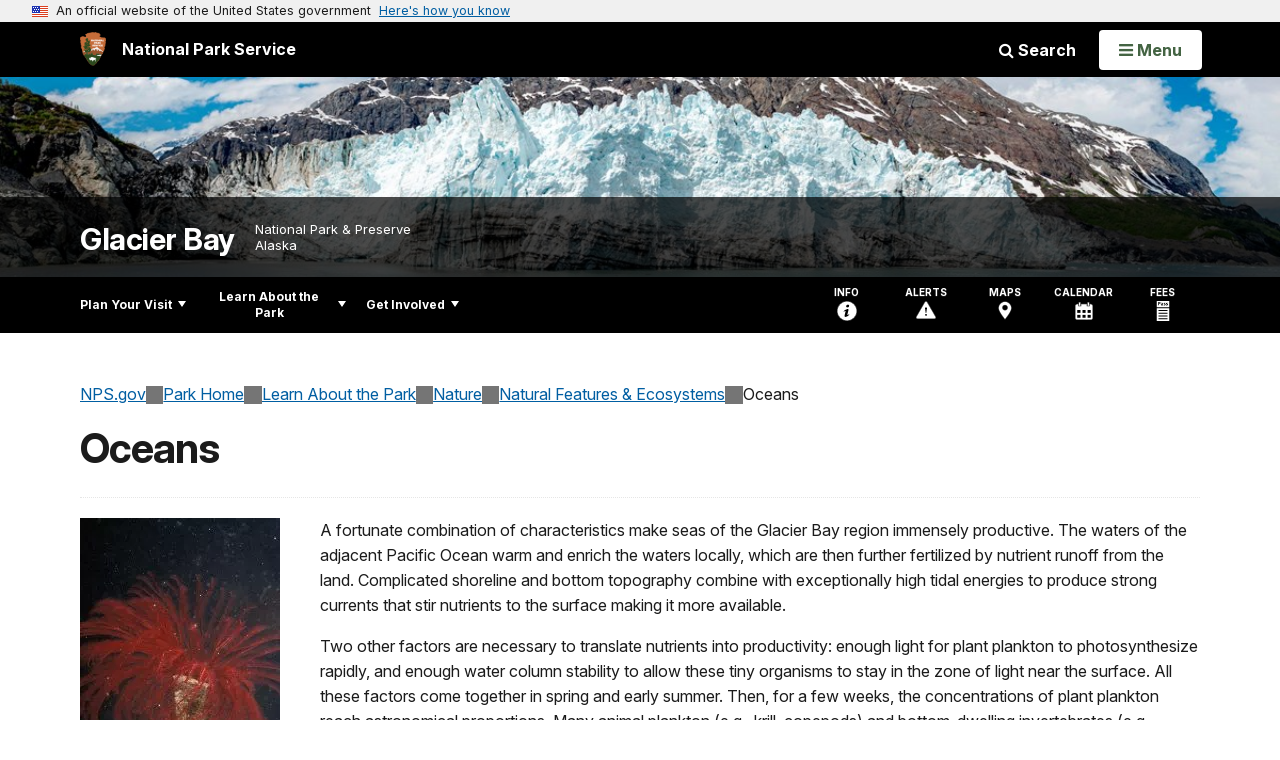

--- FILE ---
content_type: text/html;charset=UTF-8
request_url: https://www.nps.gov/glba/learn/nature/oceans.htm
body_size: 13443
content:
<!doctype html> <html lang="en" class="no-js"> <!-- Content Copyright National Park Service -->
<!-- JavaScript & DHTML Code Copyright &copy; 1998-2025, PaperThin, Inc. All Rights Reserved. --> <head> <meta content="IE=edge" http-equiv="X-UA-Compatible"> <title>Oceans - Glacier Bay National Park & Preserve (U.S. National Park Service)</title> <script>
var jsDlgLoader = '/glba/learn/nature/loader.cfm';
var jsSiteResourceLoader = '/cs-resources.cfm?r=';
var jsSiteResourceSettings = {canCombine: false, canMinify: false};
</script>
<!-- beg (1) PrimaryResources -->
<script src="/ADF/thirdParty/jquery/jquery-3.6.js"></script><script src="/ADF/thirdParty/jquery/migrate/jquery-migrate-3.4.js"></script><script src="/commonspot/javascript/browser-all.js"></script>
<!-- end (1) PrimaryResources -->
<!-- beg (2) SecondaryResources -->
<!-- end (2) SecondaryResources -->
<!-- beg (3) StyleTags -->
<link rel="stylesheet" href="/common/commonspot/templates/assets/css/commonspotRTE.css" type="text/css" />
<!-- end (3) StyleTags -->
<!-- beg (4) JavaScript -->
<script>
<!--
var gMenuControlID = 0;
var menus_included = 0;
var jsSiteID = 1;
var jsSubSiteID = 9075;
var js_gvPageID = 920358;
var jsPageID = 920358;
var jsPageSetID = 0;
var jsPageType = 0;
var jsSiteSecurityCreateControls = 0;
var jsShowRejectForApprover = 1;
// -->
</script><script>
var jsDlgLoader = '/glba/learn/nature/loader.cfm';
var jsSiteResourceLoader = '/cs-resources.cfm?r=';
var jsSiteResourceSettings = {canCombine: false, canMinify: false};
</script>
<!-- end (4) JavaScript -->
<!-- beg (5) CustomHead -->
<!-- override ParkSite from Standard Template-->
<meta charset="utf-8">
<link href="/common/commonspot/templates/images/icons/favicon.ico" rel="shortcut icon">
<meta http-equiv="Pragma" content="no-cache" />
<meta http-equiv="Expires" content="0" />
<meta name="viewport" content="width=device-width, initial-scale=1.0">
<!--[if gt IE 8]>
<script src="/common/commonspot/templates/assets/js/app.early.min.js?v=20230112"></script>
<link href="/common/commonspot/templates/assets/css/split-css/main.min.css?v=2rpz-n03cpj" media="screen, print" rel="stylesheet">
<link href="/common/commonspot/templates/assets/css/split-css/main-min-blessed1.css" media="screen, print" rel="stylesheet">
<![endif]-->
<!--[if lt IE 9]>
<script src="https://oss.maxcdn.com/libs/html5shiv/3.7.0/html5shiv.js"></script>
<script src="https://oss.maxcdn.com/libs/respond.js/1.4.2/respond.min.js"></script>
<script src="/common/commonspot/templates/assets/js/app.early.min.js?v=20230112"></script>
<link href="/common/commonspot/templates/assets/css/split-css/main.min.css?v=2rpz-n03cpj" media="screen, print" rel="stylesheet">
<link href="/common/commonspot/templates/assets/css/split-css/main-min-blessed1.css" media="screen, print" rel="stylesheet">
<![endif]-->
<!--[if !IE]> -->
<script src="/common/commonspot/templates/assets/js/app.early.min.js?v=20230112"></script>
<script src="/common/commonspot/templates/js/uswds/uswds-init.js"></script>
<link href="/common/commonspot/templates/assets/css/main.min.css?v=20230112" media="screen, print" rel="stylesheet">
<!-- <![endif]-->
<link href='//fonts.googleapis.com/css?family=Open+Sans:700,600,400|Open+Sans+Condensed:300,700' rel='stylesheet' type='text/css'>
<link rel="manifest" href="/manifest.json" crossorigin="use-credentials" />
<meta name="apple-itunes-app" content="app-id=1549226484, app-argument=https://apps.apple.com/us/app/national-park-service/id1549226484">
<style>
table#cs_idLayout2,
table#cs_idLayout2 > tbody,
table#cs_idLayout2 > tbody > tr,
table#cs_idLayout2 > tbody > tr >  td
{
display: block;
border-collapse:separate;
}
</style>
<script src='/common/commonspot/templates/js/federated-analytics-uav1.js?ver=true&agency=DOI&subagency=NPS&exts=rtf,odt,ods,odp,brf&dclink=true&enhlink=true' id='_fed_an_ua_tag'></script>
<meta property="og:type" content="website" />
<!-- not view page: /glba/learn/nature/oceans.htm -->
<meta property="og:title" content="Oceans - Glacier Bay National Park & Preserve (U.S. National Park Service)" />
<meta property="og:url" content="https://www.nps.gov/glba/learn/nature/oceans.htm" />
<!-- end (5) CustomHead -->
<!-- beg (6) TertiaryResources -->
<meta property="og:image" content="https://www.nps.gov/glba/learn/nature/images/Tubeworm2.jpg" /><meta property="og:image:height" content="266" /><meta property="og:image:width" content="200" /><meta property="og:image:alt" content="tubeworm" /><meta property="og:image" content="https://www.nps.gov/glba/learn/nature/images/Halibut2.jpg" /><meta property="og:image:height" content="213" /><meta property="og:image:width" content="285" /><meta property="og:image:alt" content="halibut" />
<!-- end (6) TertiaryResources -->
<!-- beg (7) authormode_inlinestyles -->
<link rel="stylesheet" type="text/css" href="/commonspot/commonspot.css" id="cs_maincss">
<!-- end (7) authormode_inlinestyles -->
</head><body class="ParkSite"><span role="navigation" aria-label="Top of page" id="__topdoc__"></span>
<section
class="usa-banner"
aria-label="Official website of the United States government"
>
<div class="usa-accordion">
<header class="usa-banner__header">
<div class="usa-banner__inner">
<div class="grid-col-auto">
<img
aria-hidden="true"
class="usa-banner__header-flag"
src="/common/commonspot/templates/assets/icon/us_flag_small.png"
alt=""
/>
</div>
<div class="grid-col-fill tablet:grid-col-auto" aria-hidden="true">
<p class="usa-banner__header-text">
An official website of the United States government
</p>
<p class="usa-banner__header-action">Here's how you know</p>
</div>
<button
type="button"
class="usa-accordion__button usa-banner__button"
aria-expanded="false"
aria-controls="gov-banner-default"
>
<span class="usa-banner__button-text">Here's how you know</span>
</button>
</div>
</header>
<div
class="usa-banner__content usa-accordion__content"
id="gov-banner-default"
>
<div class="grid-row grid-gap-lg">
<div class="usa-banner__guidance tablet:grid-col-6">
<img
class="usa-banner__icon usa-media-block__img"
src="/common/commonspot/templates/assets/icon/icon-dot-gov.svg"
role="img"
alt=""
aria-hidden="true"
/>
<div class="usa-media-block__body">
<p>
<strong>Official websites use .gov</strong><br />A
<strong>.gov</strong> website belongs to an official government
organization in the United States.
</p>
</div>
</div>
<div class="usa-banner__guidance tablet:grid-col-6">
<img
class="usa-banner__icon usa-media-block__img"
src="/common/commonspot/templates/assets/icon/icon-https.svg"
role="img"
alt=""
aria-hidden="true"
/>
<div class="usa-media-block__body">
<p>
<strong>Secure .gov websites use HTTPS</strong><br />A
<strong>lock</strong> (
<span class="icon-lock"
><svg
xmlns="http://www.w3.org/2000/svg"
width="52"
height="64"
viewBox="0 0 52 64"
class="usa-banner__lock-image"
role="img"
aria-labelledby="banner-lock-description-default"
focusable="false"
>
<title id="banner-lock-title-default">Lock</title>
<desc id="banner-lock-description-default">Locked padlock icon</desc>
<path
fill="#000000"
fill-rule="evenodd"
d="M26 0c10.493 0 19 8.507 19 19v9h3a4 4 0 0 1 4 4v28a4 4 0 0 1-4 4H4a4 4 0 0 1-4-4V32a4 4 0 0 1 4-4h3v-9C7 8.507 15.507 0 26 0zm0 8c-5.979 0-10.843 4.77-10.996 10.712L15 19v9h22v-9c0-6.075-4.925-11-11-11z"
/>
</svg> </span
>) or <strong>https://</strong> means you've safely connected to
the .gov website. Share sensitive information only on official,
secure websites.
</p>
</div>
</div>
</div>
</div>
</div>
</section>
<!--googleoff: index-->
<div tabindex="-1" id="beforeSkipLinks" ></div>
<div class="skip-links" aria-label="short-cut links" role="navigation">
<ul>
<li><a href="#GlobalNav-toggle" aria-label="Skip to global NPS navigation">Skip to global NPS navigation</a></li>
<li><a href="#LocalNav-desktop-nav" aria-label="Skip to this park navigation">Skip to this park navigation</a></li>
<li><a href="#main" aria-label="Skip to the main content">Skip to the main content</a></li>
<li><a href="#ParkFooter" aria-label="Skip to this park information section">Skip to this park information section</a></li>
<li><a href="#GlobalFooter" aria-label="Skip to the footer section">Skip to the footer section</a></li>
</ul>
</div>
<!--googleon: index-->
<!--googleoff: index-->
<div class="AnniversaryBanner" id="anniversary_banner" data-sitecode="glba" data-sitetype="park"></div>
<div class="PromoBanner"></div>
<!--googleon: index-->
<!--googleoff: index-->
<div class="GlobalHeader usaGlobalHeader" role="banner">
<div class="GlobalHeader__Navbar container">
<a class="GlobalHeader__Branding me-auto link-white" href="/">
<img src="/theme/assets/dist/images/branding/logo.png"
alt=""
width="80"
height="106"
class="GlobalHeader__Branding__Arrowhead img-fluid">
<span class="GlobalHeader__Branding__Text">
National Park Service
</span>
</a>
<a href="#GlobalFooterSearchInput"
class="GlobalHeader__FooterSearchLink js-scrollTo link-white">
<i class="fa fa-search"></i>
<span class="visually-hidden">Search</span>
</a>
<form id="GlobalHeaderSearch"
class="GlobalHeader__Search"
action="/search/"
method="GET"
role="search">
<button type="button"
data-bs-toggle="collapse"
data-bs-target="#GlobalHeaderSearchCollapse"
aria-expanded="false"
aria-controls="GlobalHeaderSearchCollapse">
<i class="fa fa-search"></i>
Search
</button>
<div id="GlobalHeaderSearchCollapse"
class="collapse collapse-horizontal"
role="presentation">
<div>
<input class="form-control me-2"
type="text"
autocomplete="off"
name="query"
placeholder="Keyword Search"
required
aria-label="Search text">
<div class="GlobalSearch-suggestions"></div>
<button class="usa-button usa-button--outline usa-button--inverse me-2" data-scope="site" type="submit">
This Site
</button>
<button class="usa-button usa-button--outline usa-button--inverse" data-scope="all" type="submit">
All NPS
</button>
</div>
</div>
<input type="hidden"
name="sitelimit"
value="www.nps.gov/glba">
<input type="hidden" name="affiliate" value="nps">
</form>
</div>
<nav id="GlobalNav" class="GlobalNav">
<h1 id="GlobalNavButtonContainer" class="usaGlobalNavButtonContainer">
<button type="button"
id="GlobalNav-toggle"
class="usa-button usa-button--inverse-fill"
data-bs-toggle="collapse"
data-bs-target="#GlobalNavCollapse"
aria-controls="GlobalNavCollapse"
aria-expanded="false"
aria-label="Open Menu">
<span class="GlobalNav__Toggle__Text GlobalNav__Toggle__Text--closed">
<i class="fa fa-bars"></i>
<span class="visually-hidden">Open</span>
Menu
</span>
<span class="GlobalNav__Toggle__Text GlobalNav__Toggle__Text--open">
<i class="fa fa-close"></i>
Close
<span class="visually-hidden">Menu</span>
</span>
</button>
</h1>
<div id="GlobalNavCollapse" class="collapse">
<div class="container">
<p class="GlobalNav__LanguageInfo">
</p>
<h2 class="GlobalNav__SectionHeading GlobalNav__SectionHeading--green" hidden>
Explore This Park
</h2>
<ul id="GlobalNavListLocal" class="GlobalNav__List" hidden></ul>
<h2 class="GlobalNav__SectionHeading GlobalNav__SectionHeading--blue">
Explore the National Park Service
</h2>
<ul id="GlobalNavList" class="GlobalNav__List"></ul>
</div>
</div>
</nav>
</div>
<!--googleon: index-->
<div id="myModal" class="modal refreshableModal" tabindex="-1" aria-labelledby="exitModalLabel" aria-hidden="true">
<div class="modal-dialog">
<div class="modal-content">
<div class="modal-header">
<h2 class="modal-title visually-hidden" id="exitModalLabel">Exiting nps.gov</h2>
<button type="button" class="btn-close" data-bs-dismiss="modal" aria-label="Close"></button>
</div>
<div class="modal-body"></div>
<div class="modal-footer">
<button type="button" class="btn btn-secondary" data-bs-dismiss="modal">Cancel</button>
</div>
</div>
</div>
</div>
<div id="cs_control_481716" class="cs_control CS_Element_Schedule"><div  title="" id="CS_Element_BannerContainer"><div id="gridRow_1_1_481716" class="cs_GridRow"><div id="gridCol_1_1_1_1_481716" class="cs_GridColumn"><div id="cs_control_830326" class="cs_control CS_Element_CustomCF"><div id="CS_CCF_920358_830326">
<script>
window.addEventListener('load', (event) => {
NPS.utility.updateBannerImageFromJSON( "glba" );
});
</script>
<header id="HERO" class="Hero Hero--Ribbon -secondary">
<div id="HeroBanner" class="HeroBanner ">
<div class="HeroBanner__TitleContainer">
<div class="container">
<a href="&#x2f;glba&#x2f;"
class="HeroBanner__Title"
>Glacier Bay</a>
<div class="HeroBanner__Subtitle" role="presentation">
<span class="Hero-designation" >National Park & Preserve</span>
<span class="Hero-location" >
Alaska
</span>
</div>
</div>
</div>
<div class="picturefill-background"
role="img"
style="background-image: url('/common/uploads/banner_image/akr/secondary/3BB1EBD0-9642-3D1C-E8F8EAFFEBAA8F33.jpg?mode=crop&quality=90&width=1024&height=200');background-position 50% 0%;" aria-label="Blue icy glacier rising from the water with snowcapped mountains and mostly blue sky behind it.">
<span data-src="/common/uploads/banner_image/akr/secondary/3BB1EBD0-9642-3D1C-E8F8EAFFEBAA8F33.jpg?mode=crop&quality=90&width=1200&height=200"
data-media="(min-width: 1024px)"></span>
<span data-src="/common/uploads/banner_image/akr/secondary/3BB1EBD0-9642-3D1C-E8F8EAFFEBAA8F33.jpg?mode=crop&quality=90&width=2400&height=400"
data-media="(min-width: 1024px) and (min-resolution: 144dppx)"></span>
<span data-src="/common/uploads/banner_image/akr/secondary/3BB1EBD0-9642-3D1C-E8F8EAFFEBAA8F33.jpg?mode=crop&quality=90&width=2400&height=400"
data-media="(min-width: 1024px) and (-webkit-min-device-pixel-ratio: 1.5)"></span>
<span data-src="/common/uploads/banner_image/akr/secondary/3BB1EBD0-9642-3D1C-E8F8EAFFEBAA8F33.jpg?mode=crop&quality=90&width=2400&height=400"
data-media="(min-width: 1440px)"></span>
</div>
</div>
</header>
</div></div><div id="cs_control_481855" class="cs_control CS_Element_CustomCF"><div id="CS_CCF_920358_481855"> </div></div></div></div></div></div>
<div id="Park-header">
<div class="container">
<div class="pull-left">
<!--googleoff: index-->
<nav id="LocalNav-desktop-nav" role="navigation">
<div id="cs_control_699042" class="cs_control CS_Element_CustomCF"><div id="CS_CCF_920358_699042"><div id="cs_control_481717" class="cs_control CS_Element_Custom"><!-- _CSDPFID=920358|920358=_CSDPFID -->
<style type="text/css">
div.ColumnMain #npsNav h2 { display:none }
</style>
<!-- nav -->
<!--googleoff: index-->
<div id="npsNav" class="EC5E4EA6-AE2E-0C20-9D53B28DB18EF1D0">
<ul id="LocalNav" class="sm sm-nps"></ul>
</div>
<!--googleon: index-->
<script>
jQuery(document).ready(function() {
NPS.display.outputNav('/glba','/glba/learn/nature/oceans.htm','read');
});
</script>
</div></div></div>
</nav>
<!--googleon: index-->
<script>
(function ($) {
// Hide park home
$("#LocalNav-desktop-nav ul li a:contains('Park Home')")
.parent()
.hide();
// Hide park home
$("li#LocalNav-mobile ul li a:contains('Park Home')")
.parent()
.hide();
$("ul#LocalNav > li > a")
.wrap("<div class='top-lvl-item-container'>")
.wrap("<div class='top-lvl-item'>");
})(jQuery);
</script>
</div>
<!--googleoff: index-->
<div class="Utility-nav">
<div id="UtilityNav" class="UtilityNav" role="navigation">
<ul>
<li>
<a href="/glba/planyourvisit/basicinfo.htm">
<span class="UtilityNav-text">Info</span>
<svg class="icon"
role="presentation"
focusable="false">
<use xmlns:xlink="http://www.w3.org/1999/xlink" xlink:href="/common/commonspot/templates/assets/sprite.symbol.svg#info" />
</svg>
</a>
</li>
<li class="UtilityNav__Alerts">
<a href="/glba/planyourvisit/conditions.htm">
<span class="UtilityNav-text">Alerts</span>
<span class="UtilityNav-badge"></span>
<svg class="icon"
role="presentation"
focusable="false">
<use xmlns:xlink="http://www.w3.org/1999/xlink" xlink:href="/common/commonspot/templates/assets/sprite.symbol.svg#alert" />
</svg>
</a>
</li>
<li>
<a href="/glba/planyourvisit/maps.htm">
<span class="UtilityNav-text">Maps</span>
<svg class="icon"
role="presentation"
focusable="false">
<use xmlns:xlink="http://www.w3.org/1999/xlink" xlink:href="/common/commonspot/templates/assets/sprite.symbol.svg#location" />
</svg>
</a>
</li>
<li>
<a href="/glba/planyourvisit/calendar.htm">
<span class="UtilityNav-text">Calendar</span>
<svg class="icon"
role="presentation"
focusable="false">
<use xmlns:xlink="http://www.w3.org/1999/xlink" xlink:href="/common/commonspot/templates/assets/sprite.symbol.svg#calendar" />
</svg>
</a>
</li>
<li>
<a href="/glba/planyourvisit/fees.htm">
<span class="UtilityNav-text">Fees</span>
<svg class="icon"
role="presentation"
focusable="false">
<use xmlns:xlink="http://www.w3.org/1999/xlink" xlink:href="/common/commonspot/templates/assets/sprite.symbol.svg#fee-22" />
</svg>
</a>
</li>
</ul>
</div>
</div>
<!--googleon: index-->
</div>
</div>
<div class="container">
<div id="AlertsNotification"
aria-label="Alerts Notification"
data-site-code="glba"
role="dialog"
class="AlertsNotification">
<div class="AlertsNotification__Status visually-hidden" aria-live="polite" role="status">Loading alerts</div>
<div class="collapse">
<div class="AlertsNotification__Panel">
<div class="AlertsNotification__Header">
<h2 id="AlertsNotificationHeading" class="Tag">Alerts In Effect</h2>
<button type="button" class="AlertsNotification__DismissButton" aria-label="Dismiss">
Dismiss
<i class="fa fa-times"></i>
</button>
<span class="hr clearfix"></span>
</div>
<div id="AlertsNotificationBody" class="AlertsNotification__Body">
<div class="AlertsNotification__MoreLinkContainer">
<i class="fa fa-plus"></i>
<a id="AlertsNotificationMoreLink"
class="AlertsNotification__MoreLink"
href="/glba/planyourvisit/conditions.htm"
tabindex="-1">
more information on current conditions...
</a>
</div>
</div>
<div class="AlertsNotification__Footer">
<ul class="usa-button-group">
<li class="usa-button-group__item">
<button class="AlertsNotification__DismissButton usa-button usa-button--outline"
type="button"
aria-label="Dismiss Alerts Notification">
Dismiss
</button>
</li>
<li class="usa-button-group__item">
<a href="/glba/planyourvisit/conditions.htm"
class="usa-button usa-button--outline">View all alerts</a>
</li>
</ui>
</div>
</div>
</div>
</div>
</div>
<script type="text/javascript">
jQuery(document).ready(function() {
setTimeout( function() {
NPS.display.showAdminTools( 0 );
} ,10);
});
</script>
<div id="main" role="main" class="MainContent">
<style>
#modal-contact-us .modal-body { padding-top: 0px; }
.modal-header { border:none; }
</style>
<div class="modal fade" id="modal-contact-us" tabindex="-1" aria-labelledby="modal-contact-us-label">
<div class="modal-dialog">
<div class="modal-content">
<div class="modal-header">
<h4 class="modal-title visually-hidden" id="modal-contact-us-label">Contact Us</h4>
<button type="button" class="btn-close" data-bs-dismiss="modal" aria-label="Close"></button>
</div>
<div class="modal-body">
<iframe frameborder="0" id="modal-contact-us-iframe" width="100%" height="100%" title="Contact Us"></iframe>
</div>
</div>
</div>
</div>
<div id="adminTools"></div>
<div class="container">
<div class="ColumnGrid row">
<!--googleoff: index-->
<div class="container">
<nav class="usa-breadcrumb" aria-label="Breadcrumbs" style="display: none;">
<ol id="breadcrumbs" class="usa-breadcrumb__list"></ol>
</nav>
</div>
<!--googleon: index-->
<div class="ColumnMain col-sm-12">
<div class="ContentHeader text-content-size">
<h1 class="page-title">Oceans</h1>
</div>
<div class="row">
<div class="col-sm-12">
<div id="cs_control_2" class="cs_control CS_Element_Layout"><table id="cs_idLayout2" cellpadding="0" cellspacing="0" class="CS_Layout_Table" width="100%" summary=""><tr class="CS_Layout_TR"><td id="cs_idCell2x1x1" class="CS_Layout_TD" width="100%">
<div id="cs_control_1003401" class="cs_control CS_Element_Custom"><style>blockquote {border-left: 5px solid #fff;}</style>
<div class="Component ArticleTextGroup TextWrapped clearfix">
<figure class="-left">
<picture>
<source type="image/webp" srcset="/glba/learn/nature/images/Tubeworm2.jpg?maxwidth=650&autorotate=false&quality=78&format=webp">
<img alt="tubeworm" src="/glba/learn/nature/images/Tubeworm2.jpg?maxwidth=650&autorotate=false" title=""  >
</picture>
</figure><!-- floating-image alignment  -->
<p>A fortunate combination of characteristics make seas of the Glacier Bay region immensely productive. The waters of the adjacent Pacific Ocean warm and enrich the waters locally, which are then further fertilized by nutrient runoff from the land. Complicated shoreline and bottom topography combine with exceptionally high tidal energies to produce strong currents that stir nutrients to the surface making it more available.</p>
<p>Two other factors are necessary to translate nutrients into productivity: enough light for plant plankton to photosynthesize rapidly, and enough water column stability to allow these tiny organisms to stay in the zone of light near the surface. All these factors come together in spring and early summer. Then, for a few weeks, the concentrations of plant plankton reach astronomical proportions. Many animal plankton (e.g., krill, copepods) and bottom-dwelling invertebrates (e.g., starfish, sea urchins, worms, and clams) time their reproduction to coincide with this brief time of plenty. Vast shoals of small fishes such as herring, capelin and sand lance in turn feed upon this animal plankton. Salmon, sea lions, porpoises, cormorants, and murrelets forage on the fishes, while humpback whales come from Hawaii and Baja California to harvest small fish and the plankton by the ton.</p>
<p>Seaweed and salt-marsh vegetation also begins to grow in early spring. They support an abundance of grazers, from deer and geese (at low tide) to snails (at high). When this vegetation decomposes, it produces detritus for bottom-dwellers like worms and sand fleas.</p>
</div></div>
<div id="cs_spacer_1003426" class="CS_Layout_SpacingHeight" style="line-height:1;"> </div>
<div id="cs_control_1003426" class="cs_control CS_Element_Custom"><style>blockquote {border-left: 5px solid #fff;}</style>
<div class="Component ArticleTextGroup TextWrapped clearfix">
<figure class="-right">
<picture>
<source type="image/webp" srcset="/glba/learn/nature/images/Halibut2.jpg?maxwidth=650&autorotate=false&quality=78&format=webp">
<img alt="halibut" src="/glba/learn/nature/images/Halibut2.jpg?maxwidth=650&autorotate=false" title=""  >
</picture>
</figure><!-- floating-image alignment  -->
<p>Summer in the upper waters is a brief but exuberant season. Hordes of migrants arrive to join the winter holdouts in harvesting the bounty. Most marine birds and mammals raise their young and then put on fat while the good times last.</p>
<p>Fishes exhibit a variety of reproductive strategies. Herring and cod release eggs that hatch into larvae which fend for themselves in the rich plankton soup. Skates produce large yolk-rich eggs produced from stored energy from the previous season. Ling cod males use stored energy reserves to defend their brood of eggs from predation.</p>
<p>As the snows and gales of winter come, and the sun moves ever lower in the sky, much of the marine world goes "on hold.” Many species leave for the south or the warmer temperatures of the open sea. Most of the rest curtail their activity. Salmon eggs rest in creek gravels. Herring and rockfish school in a rocky deep to await the coming of spring when the drama will be replayed.</p>
</div></div>
<div id="cs_spacer_1003427" class="CS_Layout_SpacingHeight" style="line-height:1;"> </div>
<div id="cs_control_1003427" class="cs_control CS_Element_Custom"><style>blockquote {border-left: 5px solid #fff;}</style>
<div class="Component ArticleTextGroup TextWrapped clearfix">
<p>Marine productivity comes ashore in numerous ways. Salmon carry it to the far corners of the region when they spawn. The young of some species remain in ponds and streams, where they are important food for mergansers and kingfishers. Eagles, otters and mink hunt at sea and carry their catch to land. Most important, shores provide hundreds of miles of interface between land and sea. They provide thoroughfares and den sites; carcasses wash up on them; and they grow lush intertidal communities that are dry land when the tide is out.</p>
<p>A large array of predators and scavengers from bears to shrews and ravens patrol the beaches, eating flotsam and some of the intertidal invertebrates. Herbivores like deer, moose, mountain goat, porcupine and voles graze on plants of the upper intertidal zone or eat <a href="https://www.nps.gov/glba/learn/nature/kelp-forest.htm" id="https://www.nps.gov/glba/learn/nature/kelp-forest.htm|">"seaweed" such as kelp,</a> for salt.</p>
</div></div>
<div id="cs_spacer_5802762" class="CS_Layout_SpacingHeight" style="line-height:1;"> </div>
<div id="cs_control_5802762" class="cs_control CS_Element_Custom">
<script src="/common/commonspot/customcf/search/js/search-listing-page-plugin.js"></script>
<script>
jQuery(document).ready(function() {
jQuery('#searchListing-EC5E5F10-C2B4-211E-433A1242DB0410A6').searchlisting({
searchURL: "/solr/",
searchURLReady: "/solr/?q=*&fl=Title,Abstract,Subtype,Parks,Organizations,Sites_Item,Image_URL,Image_Alt_Text,PageURL&defType=edismax&sort=Date_Last_Modified desc&start=0&fq=Category:\"Articles\" AND Type:\"Article\" AND Tags_Item:\"ocean\" AND (Tags_Item:\"GLBA\" OR Tags_Item:\"Glacier Bay National Park\") AND -Allow_Listing_Display:false&rows=10",
getMetaFields: "Title,Abstract,Subtype,Parks,Organizations,Sites_Item,Image_URL,Image_Alt_Text,PageURL",
frontEndClient: "",
perPage: "10",
startNum: "0",
keywords: "",
filterQuery: "Category:\"Articles\" AND Type:\"Article\" AND Tags_Item:\"ocean\" AND (Tags_Item:\"GLBA\" OR Tags_Item:\"Glacier Bay National Park\") AND -Allow_Listing_Display:false",
usesDynamicNavigation: "",
sort: "Date_Last_Modified desc",
extrasForm: "",
extrasForm_keywordField: "",
extrasForm_keywordField: "",
dataTransformJS: "if(\'Type\' in meta && typeof meta[\'Type\'] == \'object\'){ meta[\'Type\'] = meta[\'Type\'].join(\',\'); }var st = metaFieldArr.indexOf(\'Subtype\'); var t = metaFieldArr.indexOf(\'Type\'); if (st !== -1 && t == -1) { metaFieldArr[st] = \'Type\'; if(\'Subtype\' in meta){ meta[\'Type\']=meta[\'Subtype\']; delete meta[\'Subtype\']; }} if(\'Parks\' in meta){ meta[\'Parks\']=meta[\'Parks\'].replace(/,/g , \', \');  }if(\'Organizations\' in meta){ meta[\'Organizations\']=meta[\'Organizations\'].replace(/,/g , \', \'); }if(\'Sites\' in meta){ meta[\'Sites\']=meta[\'Sites\'].replace(/,/g , \', \'); }if(\'Type\' in meta){ meta[\'Type\']=meta[\'Type\'].replace(/,/g , \', \'); }if(\'Subtype\' in meta && meta[\'Subtype\'] == \'Series\' ) { delete meta[\'Subtype\']; }if(\'Image_URL\' in meta){ meta[\'Image_URL\'] = meta[\'Image_URL\'].replace(\'/cropped_image/\', \'/cropped_image/secondary/\'); }if(\'Type\' in meta && meta[\'Type\'] !== \'News\' && \'Date_Released\' in meta){ delete meta[\'Date_Released\']; }"
,facetFields: "Parks_Item,Organizations_Item"
})
});
</script>
<div  class="container ListingList ListingResults" id="searchListing-EC5E5F10-C2B4-211E-433A1242DB0410A6">
<h2>Glacier Bay Ocean Articles</h2>
<div class="row">
<div class="col-sm-12">
<div class="results">
<a name="results"></a>
<div class="display-list-view" id="display-list-view">
<div class="info-micro-filter" style="display:none;">
<div class="result-count"></div>
<div class="result-selectors">
<div class="result-facet-Parks_Item result-facet-select" style="display:none;" data-facetField="Parks_Item" data-facettitle="Location">
<form action="#" class="micro-filter facet-parks">
<span class="visually-hidden">
<label for="sort-by-select-searchListing-EC5E5F10-C2B4-211E-433A1242DB0410A6">Narrow By Location:</label>
</span>
<select name="result-narrow-Parks_Item" multiple></select>
</form>
</div>
<div class="result-facet-Organizations_Item result-facet-select" style="display:none;" data-facetField="Organizations_Item" data-facettitle="Office">
<form action="#" class="micro-filter facet-organizations">
<span class="visually-hidden">
<label for="sort-by-select-searchListing-EC5E5F10-C2B4-211E-433A1242DB0410A6">Narrow By Office:</label>
</span>
<select name="result-narrow-Organizations_Item" multiple></select>
</form>
</div>
<div class="result-count-select">
<form action="#" class="sort-by" id="result-count-form"><p><label for="result-count-select-searchListing-EC5E5F10-C2B4-211E-433A1242DB0410A6">Show</label><select name="result-maxRows" id="result-count-select-searchListing-EC5E5F10-C2B4-211E-433A1242DB0410A6">
<option value="10">10</option>
<option value="40">40</option>
</select></p></form>
</div>
<div class="result-sort-select">
<form action="#" class="sort-by" id="result-sort-form"><p><label for="sort-by-select-searchListing-EC5E5F10-C2B4-211E-433A1242DB0410A6">Sort By:</label><select name="result-sortField" id="sort-by-select-searchListing-EC5E5F10-C2B4-211E-433A1242DB0410A6">
<option value="score desc"
>Relevance</option>
<option value="Date_Last_Modified desc"
selected
>Recently Updated</option>
<option value="Date_Released desc"
>Date Released</option>
<option value="Title asc"
>Title</option>
</select></p></form>
</div>
</div>
</div>
</div><!--display-list-view-->
<div class="FilterTags" style="display:none;"></div>
<div class="ListingResults-loading">
Loading results...
</div>
<ul class="resultsUL"></ul>
<div class="row">
<div class="col-sm-12">
Tags:
<a class="btn btn-default" href="/media/article-search.htm?q=ocean">ocean</a> <a class="btn btn-default" href="/media/article-search.htm?q=GLBA">glba</a> <a class="btn btn-default" href="/media/article-search.htm?q=Glacier Bay National Park">glacier bay national park</a>
</div>
</div>
</div><!--results-->
</div><!-- col-sm-12 -->
</div><!-- row -->
<div class="resultsPaginationArea"></div>
</div>
</div>
</td></tr><tr class="CS_Layout_TR"><td id="cs_idCell2x2x1" class="CS_Layout_TD" width="100%"><img src="/commonspot/images/clear.gif" width="1" height="1" alt="" style="display:block;" /></td></tr><tr class="CS_Layout_TR"><td id="cs_idCell2x3x1" class="CS_Layout_TD" width="100%"><img src="/commonspot/images/clear.gif" width="1" height="1" alt="" style="display:block;" /></td></tr>
</table></div>
</div><!-- col-sm-12 -->
</div><!-- row -->
</div><!-- ColumnMain col-sm-9 -->
</div><!-- ColumnGrid row -->
</div><!-- end container -->
<div class="container">
<div class="ColumnGrid row">
<div class="ColumnMain col-sm-12">
<div class="row">
<div class="col-sm-12 text-content-size text-content-style">
<p style="text-align:right;">Last updated: July 7, 2025</p>
</div>
</div>
</div>
</div>
</div>
<!--googleoff: index-->
<div id="ParkFooter" class="ParkFooter">
<h2 class="visually-hidden">Park footer</h2>
<div class="container">
<div class="row">
<div class="col-sm-6">
<div class="ParkFooter-contact">
<h3>Contact Info</h3>
<div class="vcard">
<div class="mailing-address"
itemscope
itemtype="http://schema.org/Place">
<h4 class="org">Mailing Address:</h4>
<div itemprop="address"
itemscope
itemtype="http://schema.org/PostalAddress">
<p class="adr">
<span itemprop="streetAddress"
class="street-address">
Glacier Bay National Park & Preserve
<br>PO Box 140
</span>
<br>
<span itemprop="addressLocality">
Gustavus,
</span>
<span itemprop="addressRegion" class="region">
AK
</span>
<span itemprop="postalCode" class="postal-code">
99826
</span>
</p>
</div>
</div>
<h4>Phone:</h4>
<p>
<span itemprop="telephone" class="tel">907 697-2230</span>
</p>
<h4 class="ParkFooter-contactEmail">
<a href="/glba/contacts.htm" class="carrot-end">
Contact Us
</a>
</h4>
</div>
</div>
</div>
<div class="col-sm-6">
<div class="row">
<div class="col-md-6">
<div class="ParkFooter-tools">
<h3>Tools</h3>
<ul class="row">
<li class="col-xs-6 col-sm-12">
<a href="/glba/faqs.htm"><i class="fa fa-question-circle"></i>FAQ</a>
</li>
<li class="col-xs-6 col-sm-12">
<a href="/glba/siteindex.htm"><i class="fa fa-compass"></i>Site Index</a>
</li>
<li class="col-xs-6 col-sm-12">
<a href="/glba/espanol/index.htm"><i class="fa fa-comment-o"></i>Español</a>
</li>
</ul>
</div>
</div>
<div class="col-md-6">
<div class="ParkFooter-socialLinks">
<h3>Stay Connected</h3>
<ul class="row"></ul>
</div>
</div>
</div> <!-- row -->
</div> <!-- col-sm-6 -->
</div> <!-- row -->
</div> <!-- container -->
</div> <!-- ParkFooter -->
<!--googleon: index-->
<script type="text/javascript">
(function ($) {
function iconElement(name, containerClass, label) {
var element = document.createElementNS('http://www.w3.org/2000/svg', 'svg');
element.setAttribute('class', containerClass);
element.setAttribute('focusable', 'false');
// element.setAttribute('aria-hidden', 'true');
element.setAttribute('aria-label', label);
element.innerHTML = '<use xmlns:xlink="http://www.w3.org/1999/xlink" xlink:href="/common/commonspot/templates/assets/sprite.symbol.svg#' + name + '"></use>';
return element;
}
$(document).ready(function() {
var list = document.querySelector('.ParkFooter-socialLinks ul');
if (!list) return;
var str = 'glba';
if (str.includes("/")) {
var res = str.split("/");
var newFileURL = '/'+str+'/structured_data_'+res[0]+'_'+res[1]+'.json';
} else {
var newFileURL = '/'+str+'/structured_data_'+str+'.json';
}
var jsonSrc = newFileURL;
$.getJSON(jsonSrc, function (data) {
var hasSocialMedia = 0;
var listItem = document.createElement('li');
listItem.setAttribute('class', 'col-2 col-md-4 col-lg-2');
if (data.facebookURL) {
var facebookListItem = listItem.cloneNode();
var facebookLink = document.createElement('a');
facebookLink.setAttribute('href', data.facebookURL);
facebookLink.appendChild(iconElement('facebook', 'icon', 'Facebook for this park'));
// facebookLink.appendChild(document.createTextNode('Facebook'));
facebookListItem.appendChild(facebookLink);
list.appendChild(facebookListItem);
}
if (data.twitterURL) {
data.twitterURL = data.twitterURL.replace('twitter.com', 'x.com')	// convert old Twitter links into equivalent X links
var twitterListItem = listItem.cloneNode();
var twitterLink = document.createElement('a');
twitterLink.setAttribute('href', data.twitterURL);
twitterLink.appendChild(iconElement('x-black', 'icon', 'X for this park'));
// twitterLink.appendChild(document.createTextNode('Twitter'));
twitterListItem.appendChild(twitterLink);
list.appendChild(twitterListItem);
}
if (data.instagramURL) {
var instagramListItem = listItem.cloneNode();
var instagramLink = document.createElement('a');
instagramLink.setAttribute('href', data.instagramURL);
instagramLink.appendChild(iconElement('instagram-dark', 'icon', 'Instagram for this park'));
// instagramLink.appendChild(document.createTextNode('Instagram'));
instagramListItem.appendChild(instagramLink);
list.appendChild(instagramListItem);
}
if (data.youtubeURL) {
var youtubeListItem = listItem.cloneNode();
var youtubeLink = document.createElement('a');
youtubeLink.setAttribute('href', data.youtubeURL);
youtubeLink.appendChild(iconElement('youtube', 'icon', 'YouTube for this park'));
// youtubeLink.appendChild(document.createTextNode('YouTube'));
youtubeListItem.appendChild(youtubeLink);
list.appendChild(youtubeListItem);
}
if (data.flickrURL) {
var flickrListItem = listItem.cloneNode();
var flickrLink = document.createElement('a');
flickrLink.setAttribute('href', data.flickrURL);
flickrLink.appendChild(iconElement('flickr', 'icon', 'Flickr for this park'));
// flickrLink.appendChild(document.createTextNode('Flickr'));
flickrListItem.appendChild(flickrLink);
list.appendChild(flickrListItem);
}
if (data.tumblrURL) {
var tumblrListItem = listItem.cloneNode();
var tumblrLink = document.createElement('a');
tumblrLink.setAttribute('href', data.tumblrURL);
tumblrLink.appendChild(iconElement('tumblr', 'icon', 'Tumblr for this park'));
// tumblrLink.appendChild(document.createTextNode('Tumblr'));
tumblrListItem.appendChild(tumblrLink);
list.appendChild(tumblrListItem);
}
if (data.foursquareURL) {
var foursquareListItem = listItem.cloneNode();
var foursquareLink = document.createElement('a');
foursquareLink.setAttribute('href', data.foursquareURL);
foursquareLink.appendChild(iconElement('foursquare', 'icon', 'FourSquare for this park'));
// foursquareLink.appendChild(document.createTextNode('Foursquare'));
foursquareListItem.appendChild(foursquareLink);
list.appendChild(foursquareListItem);
}
if (data.pinterestURL) {
var pinterestListItem = listItem.cloneNode();
var pinterestLink = document.createElement('a');
pinterestLink.setAttribute('href', data.pinterestURL);
pinterestLink.appendChild(iconElement('pinterest', 'icon', 'Pinterest for this park'));
// pinterestLink.appendChild(document.createTextNode('Pinterest'));
pinterestListItem.appendChild(pinterestLink);
list.appendChild(pinterestListItem);
}
}).fail(function () {
list.innerHTML = '';
});
});
})(jQuery);
</script>
</div><!-- end of <div main> -->
<!--googleoff: index-->
<footer id="GlobalFooter" class="usa-footer">
<div class="usa-footer__primary-section">
<div class="container">
<form id="GlobalFooterSearch"
class="GlobalFooter__Search usa-form usa-form--large"
action="/search/"
method="GET"
role="search">
<div class="position-relative">
<input class="usa-input"
id="GlobalFooterSearchInput"
type="text"
autocomplete="off"
name="query"
placeholder="Keyword Search"
required
aria-label="Search">
<div class="GlobalSearch-suggestions"></div>
</div>
<ul class="usa-button-group">
<li class="usa-button-group__item">
<button class="usa-button usa-button--outline usa-button--inverse" data-scope="site" type="submit">
This Site
</button>
</li>
<li class="usa-button-group__item">
<button class="usa-button usa-button--outline usa-button--inverse" data-scope="all" type="submit">
All NPS
</button>
</li>
</ul>
<input type="hidden"
name="sitelimit"
value="www.nps.gov/glba">
<input type="hidden" name="affiliate" value="nps">
</form>
<div class="GlobalFooter-AppPromo">
<div class="GlobalFooter-AppPromo__Text">
<div class="GlobalFooter-AppPromo__Heading">Experience Your America.</div>
<div class="GlobalFooter-AppPromo__Subheading GlobalFooter-AppPromo__BottomGroup">
<p>Download the NPS app to navigate the parks on the go.</p>
<p class="GlobalFooter-AppPromo__BadgeLinks">
<a href="https://apps.apple.com/us/app/national-park-service/id1549226484"
class="GlobalFooter-AppPromo__BadgeLink" onclick="gas('send', 'event', 'App Promo Footer', 'Apple', document.location.pathname, 1, true);">
<img alt="Download on the App Store"
src="/common/commonspot/templates/assets/images/app-promo/app-store-badge.svg"
width="132"
height="44">
</a>
<a href="https://play.google.com/store/apps/details?id=gov.nps.mobileapp"
class="GlobalFooter-AppPromo__BadgeLink" onclick="gas('send', 'event', 'App Promo Footer', 'Android', document.location.pathname, 1, true);">
<img alt="Get it on Google Play"
src="/common/commonspot/templates/assets/images/app-promo/google-play-badge.svg"
width="148.5"
height="44">
</a>
</p>
</div>
</div>
<div class="GlobalFooter-AppPromo__ImageContainer">
<img class="GlobalFooter-AppPromo__Image"
src="/common/commonspot/templates/assets/images/app-promo/app-promo-phones.png"
srcset="/common/commonspot/templates/assets/images/app-promo/app-promo-phones.png 1x, /common/commonspot/templates/assets/images/app-promo/app-promo-phones@2x.png 2x"
alt="Three smartphones showing different screens within the NPS app."
width="628"
height="463">
</div>
</div>
</div>
</div>
<div class="usa-footer__secondary-section">
<div class="container">
<div class="usa-footer__logo-container">
<a class="usa-footer__logo" href="https://www.nps.gov/">
<img class="usa-footer__logo-img print-only"
src="/common/commonspot/templates/assets/images/branding/lockup-horizontal.svg"
alt="">
<img alt="National Park Service U.S. Department of the Interior" width="193" height="124" class="usa-footer__logo-img" src="/common/commonspot/templates/assets/images/branding/lockup-reverse-vertical.svg">
<img alt="National Park Service U.S. Department of the Interior" width="268" height="80" class="usa-footer__logo-img usa-footer__logo-img--lg" src="/common/commonspot/templates/assets/images/branding/lockup-reverse-horizontal.svg">
</a>
</div>
<div class="usa-footer__contact-links">
<div class="usa-footer__social-links grid-row grid-gap-1">
<div class="grid-col-auto">
<a href="https://www.facebook.com/nationalparkservice" class="usa-social-link">
<svg xmlns="http://www.w3.org/2000/svg" width="1em" height="1em" viewBox="0 0 24 24" class="usa-icon usa-social-link__icon" aria-hidden="false" aria-label="Facebook" focusable="false" role="img">
<path fill="none" d="M0 0h24v24H0z"></path>
<path d="M22 12c0-5.52-4.48-10-10-10S2 6.48 2 12c0 4.84 3.44 8.87 8 9.8V15H8v-3h2V9.5C10 7.57 11.57 6 13.5 6H16v3h-2c-.55 0-1 .45-1 1v2h3v3h-3v6.95c5.05-.5 9-4.76 9-9.95"></path>
</svg>
</a>
</div>
<div class="grid-col-auto">
<a href="https://www.youtube.com/nationalparkservice" class="usa-social-link">
<svg xmlns="http://www.w3.org/2000/svg" width="1em" height="1em" viewBox="0 0 24 24" class="usa-icon usa-social-link__icon" aria-hidden="false" aria-label="Youtube" focusable="false" role="img">
<path d="M19.816 5.389a2.47 2.47 0 0 1 1.766 1.746c.291 1.598.43 3.22.417 4.843a26 26 0 0 1-.417 4.794 2.47 2.47 0 0 1-1.766 1.795c-2.593.318-5.204.46-7.816.429a58 58 0 0 1-7.816-.429 2.47 2.47 0 0 1-1.766-1.746 26 26 0 0 1-.417-4.843 26 26 0 0 1 .417-4.793 2.47 2.47 0 0 1 1.766-1.796c2.594-.3 5.205-.427 7.816-.379a58 58 0 0 1 7.816.379M9.95 9.046v5.864l5.233-2.932z"></path>
</svg>
</a>
</div>
<div class="grid-col-auto">
<a href="https://www.x.com/natlparkservice" class="usa-social-link">
<svg xmlns="http://www.w3.org/2000/svg" width="1em" height="1em" viewBox="0 0 24 24" class="usa-icon usa-social-link__icon" aria-hidden="false" aria-label="X" focusable="false" role="img">
<path d="M13.522 10.775 19.48 4h-1.412l-5.172 5.883L8.765 4H4l6.247 8.895L4 20h1.412l5.461-6.212L15.236 20H20zm-1.933 2.199-.633-.886L5.92 5.04h2.168l4.064 5.688.633.886 5.283 7.394H15.9z"></path>
</svg>
</a>
</div>
<div class="grid-col-auto">
<a href="https://www.instagram.com/nationalparkservice" class="usa-social-link">
<svg xmlns="http://www.w3.org/2000/svg" width="1em" height="1em" viewBox="0 0 24 24" class="usa-icon usa-social-link__icon" aria-hidden="false" aria-label="Instagram" focusable="false" role="img">
<path d="M8.273 3.063c-.958.045-1.612.198-2.184.423a4.4 4.4 0 0 0-1.592 1.04 4.4 4.4 0 0 0-1.035 1.596c-.222.572-.372 1.227-.414 2.185s-.052 1.266-.047 3.71.016 2.75.062 3.71c.046.958.198 1.612.423 2.184a4.4 4.4 0 0 0 1.04 1.592 4.4 4.4 0 0 0 1.597 1.035c.572.221 1.227.372 2.185.414s1.266.052 3.71.047 2.75-.016 3.71-.061c.96-.046 1.611-.199 2.183-.423a4.4 4.4 0 0 0 1.592-1.04 4.4 4.4 0 0 0 1.035-1.597c.222-.572.372-1.227.414-2.184.042-.96.052-1.268.047-3.711-.005-2.444-.016-2.75-.061-3.71-.046-.96-.198-1.612-.423-2.184a4.4 4.4 0 0 0-1.04-1.592 4.4 4.4 0 0 0-1.597-1.035c-.572-.221-1.227-.372-2.185-.414s-1.266-.052-3.71-.047-2.75.015-3.71.062m.105 16.27c-.878-.038-1.354-.184-1.672-.306a2.8 2.8 0 0 1-1.036-.671 2.8 2.8 0 0 1-.675-1.034c-.124-.317-.272-.793-.313-1.67-.045-.95-.054-1.234-.06-3.637-.004-2.403.005-2.687.046-3.636.038-.877.184-1.354.306-1.671.162-.421.357-.72.672-1.036a2.8 2.8 0 0 1 1.033-.675c.317-.124.793-.272 1.67-.313.95-.045 1.234-.054 3.637-.06s2.687.004 3.637.046c.876.038 1.354.183 1.67.306.421.162.72.357 1.037.671s.511.613.675 1.034c.124.317.271.792.313 1.67.045.95.055 1.234.06 3.636s-.004 2.688-.046 3.636c-.038.878-.184 1.354-.306 1.672a2.8 2.8 0 0 1-.672 1.036 2.8 2.8 0 0 1-1.033.675c-.317.124-.794.271-1.67.313-.95.045-1.234.054-3.637.06s-2.687-.005-3.636-.046M15.715 7.19a1.08 1.08 0 1 0 2.16-.004 1.08 1.08 0 0 0-2.16.004m-8.336 4.819a4.62 4.62 0 1 0 9.242-.018 4.62 4.62 0 0 0-9.242.018M9 12.006a3 3 0 1 1 6-.012 3 3 0 0 1-6 .012"></path>
</svg>
</a>
</div>
<div class="grid-col-auto">
<a href="https://www.flickr.com/nationalparkservice" class="usa-social-link">
<svg xmlns="http://www.w3.org/2000/svg" width="1em" height="1em" viewBox="0 0 24 24" class="usa-icon usa-social-link__icon" aria-hidden="false" aria-label="Flickr" focusable="false" role="img">
<path d="M6.459 17a4.44 4.44 0 0 1-4.116-2.768 4.54 4.54 0 0 1 .954-4.909 4.405 4.405 0 0 1 4.845-.982 4.5 4.5 0 0 1 2.747 4.159 4.51 4.51 0 0 1-1.292 3.181A4.4 4.4 0 0 1 6.459 17m11.111 0a4.44 4.44 0 0 1-4.116-2.768 4.54 4.54 0 0 1 .954-4.909 4.405 4.405 0 0 1 4.845-.982A4.5 4.5 0 0 1 22 12.5a4.51 4.51 0 0 1-1.292 3.181A4.4 4.4 0 0 1 17.57 17"></path>
</svg>
</a>
</div>
</div>
</div>
</div>
</div>
<div class="usa-identifier">
<nav class="usa-identifier__section usa-identifier__section--required-links">
<div class="container">
<ul class="usa-identifier__required-links-list">
<li class="usa-identifier__required-links-item">
<a href="//www.nps.gov/aboutus/accessibility.htm"
class="usa-identifier__required-link usa-link"
>
Accessibility
</a>
</li>
<li class="usa-identifier__required-links-item">
<a href="//www.nps.gov/aboutus/privacy.htm"
class="usa-identifier__required-link usa-link"
>
Privacy Policy
</a>
</li>
<li class="usa-identifier__required-links-item">
<a href="//www.nps.gov/aboutus/foia/index.htm"
class="usa-identifier__required-link usa-link"
>
FOIA
</a>
</li>
<li class="usa-identifier__required-links-item">
<a href="//www.nps.gov/aboutus/notices.htm"
class="usa-identifier__required-link usa-link"
>
Notices
</a>
</li>
<li class="usa-identifier__required-links-item">
<a href="//www.nps.gov/aboutus/contactus.htm"
class="usa-identifier__required-link usa-link"
>
Contact The National Park Service
</a>
</li>
<li class="usa-identifier__required-links-item">
<a href="//www.nps.gov/aboutus/faqs.htm"
class="usa-identifier__required-link usa-link"
title="National Park Service frequently asked questions"
>
NPS FAQ
</a>
</li>
<li class="usa-identifier__required-links-item">
<a href="//www.doi.gov/pmb/eeo/no-fear-act"
class="usa-identifier__required-link usa-link"
>
No Fear Act
</a>
</li>
<li class="usa-identifier__required-links-item">
<a href="//www.nps.gov/aboutus/disclaimer.htm"
class="usa-identifier__required-link usa-link"
>
Disclaimer
</a>
</li>
<li class="usa-identifier__required-links-item">
<a href="//www.nps.gov/aboutus/vulnerability-disclosure-policy.htm"
class="usa-identifier__required-link usa-link"
>
Vulnerability Disclosure Policy
</a>
</li>
<li class="usa-identifier__required-links-item">
<a href="//www.usa.gov"
class="usa-identifier__required-link usa-link"
>
USA.gov
</a>
</li>
</ul>
</div>
</nav>
<section class="usa-identifier__section usa-identifier__section--usagov" aria-label="U.S. government information and services,">
<div class="container">
<div class="usa-identifier__usagov-description">
Looking for U.S. government information and services?
</div>
<a href="https://www.usa.gov/" class="usa-link">Visit USA.gov</a>
</div>
</section>
</div>
</footer>
<!--googleon: index-->
<!-- the rest of the scripts are leftovers from before the centennial down and should be pared down where possible -->
<script src="/common/commonspot/templates/js/global.js?v=20230112"></script>
<script src="/common/commonspot/templates/assets/libs/jquery.magnific-popup/jquery.magnific-popup.js"></script>
<script src="/common/commonspot/templates/assets/js/redesign.js?v=20230112"></script>
<link href="/common/commonspot/templates/assets/libs/colorbox/colorbox.css" rel="stylesheet">
<script type="text/javascript" src="/common/commonspot/templates/js/libs/jquery.colorbox-min.js"></script>
<script src="/common/commonspot/templates/js/intercept-include.js?v=20230112"></script>
<script src="/common/commonspot/templates/assets/libs/image-map-resizer/imageMapResizer.min.js"></script>
<script src="/common/commonspot/templates/assets/js/app.late.min.js?v=20230112"></script>
<script src="/common/commonspot/templates/js/uswds/uswds.js"></script>
<div class="modal fade" id="outdated-browser" tabindex="-1" role="dialog">
</div>
</body>
</html>
<!-- beg (1) PrimaryResources -->
<script src="/commonspot/javascript/lightbox/overrides.js"></script><script src="/commonspot/javascript/lightbox/window_ref.js"></script><script src="/commonspot/pagemode/always-include-common.js"></script>
<!-- end (1) PrimaryResources -->
<!-- beg (2) SecondaryResources -->
<script src="/ADF/thirdParty/jquery/cookie/jquery.cookie.js"></script>
<!-- end (2) SecondaryResources -->
<!-- beg (3) CustomFoot -->
<!-- end (3) CustomFoot -->
<!-- beg (4) TertiaryResources -->
<!-- end (4) TertiaryResources --><script>
<!--
var jsPageContributeMode = 'read';
var jsPageSessionContributeMode = 'read';

var jsPageAuthorMode = 0;
var jsPageEditMode = 0;


if(!commonspot)
var commonspot = {};
commonspot.csPage = {};


commonspot.csPage.url = '/glba/learn/nature/oceans.htm';


commonspot.csPage.id = 920358;

commonspot.csPage.siteRoot = '/';
commonspot.csPage.subsiteRoot = '/glba/learn/nature/';


// -->
</script>

<script>
<!--
	if (typeof parent.commonspot == 'undefined' || typeof parent.commonspot.lview == 'undefined' || typeof parent.commonspot.lightbox == 'undefined')
		loadNonDashboardFiles();
	else if (parent.commonspot && typeof newWindow == 'undefined')
	{
		var arrFiles = [
					{fileName: '/commonspot/javascript/lightbox/overrides.js', fileType: 'script', fileID: 'cs_overrides'},
					{fileName: '/commonspot/javascript/lightbox/window_ref.js', fileType: 'script', fileID: 'cs_windowref'}
					];
		
		loadDashboardFiles(arrFiles);
	}
//-->
</script>
</body></html>

--- FILE ---
content_type: text/html;charset=UTF-8
request_url: https://www.nps.gov/customcf/nps_nav/site_json.cfm?rootsubsiteid=/glba
body_size: 4394
content:
{"p":[{"t":"Park Home","u":"/index.htm"},{"p":[{"p":[{"t":"What's So Special About Glacier Bay?","u":"/whats-so-special.htm"},{"t":"Operating Hours & Seasons","u":"/planyourvisit/hours.htm"},{"t":"Fees & Passes","u":"/planyourvisit/fees.htm"},{"t":"Current Conditions","u":"/planyourvisit/conditions.htm"},{"t":"Permits & Reservations","u":"/planyourvisit/permitsandreservations.htm"},{"t":"Weather","u":"/planyourvisit/weather.htm"},{"t":"Pets","u":"/planyourvisit/pets.htm"},{"p":[{"t":"Area Visitor Services","u":"/planyourvisit/area-visitor-services-listing.htm"}],"c":"has-sub","t":"Goods & Services","u":"/planyourvisit/goodsandservices.htm"}],"c":"has-sub","t":"Basic Information","u":"/planyourvisit/basicinfo.htm"},{"p":[{"t":"Maps","u":"/planyourvisit/maps.htm"},{"t":"AK State Ferry to Gustavus","u":"/planyourvisit/ak-state-ferry-to-gustavus.htm"}],"c":"has-sub","t":"Directions & Transportation","u":"/planyourvisit/directions.htm"},{"p":[{"t":"Bartlett Cove Campground","u":"/planyourvisit/campground.htm"},{"t":"Glacier Bay Lodge","u":"/planyourvisit/glacier-bay-lodge.htm"}],"c":"has-sub","t":"Eating & Sleeping","u":"/planyourvisit/eatingsleeping.htm"},{"p":[{"t":"Bartlett Cove","u":"/planyourvisit/exploring-bartlett-cove.htm"},{"t":"Community of Gustavus","u":"/planyourvisit/gustavus.htm"},{"t":"The Outer Coast","u":"/planyourvisit/glacier-bays-outer-coast.htm"},{"t":"Dry Bay: Glacier Bay National Preserve","u":"/planyourvisit/preserve.htm"},{"t":"Visitor Centers","u":"/planyourvisit/visitorcenters.htm"}],"c":"has-sub","t":"Places To Go","u":"/planyourvisit/placestogo.htm"},{"p":[{"t":"Getaway to Glacier Bay","u":"/planyourvisit/glacier-bay-getaway.htm"},{"p":[{"t":"Camping","u":"/planyourvisit/camp.htm"},{"p":[{"t":"Bartlett Cove Trails Map","u":"/planyourvisit/bartlett-cove-trails.htm"}],"c":"has-sub","t":"Hiking","u":"/planyourvisit/hiking.htm"},{"p":[{"t":"camper dropoffs and pickups","u":"/planyourvisit/camper-dropoffs-and-pickups.htm"}],"c":"has-sub","t":"Kayaking","u":"/planyourvisit/kayaking.htm"},{"t":"Bird Watching","u":"/planyourvisit/glacier-bay-bird-watching.htm"},{"t":"Flightseeing","u":"/planyourvisit/flightseeing.htm"},{"p":[{"t":"Permit Application and Guidelines","u":"/planyourvisit/river-permit-application-and-guidelines.htm"}],"c":"has-sub","t":"Rafting","u":"/planyourvisit/rafting.htm"},{"p":[{"t":"Fishing Regulations","u":"/planyourvisit/glacier-bay-fishing-regulations.htm"},{"t":"Practicing a Conservation Ethic","u":"/planyourvisit/glacier-bay-fishing-conservation-ethics.htm"}],"c":"has-sub","t":"Fishing","u":"/planyourvisit/sport-fishing.htm"},{"t":"Hunting in the Preserve","u":"/planyourvisit/hunting.htm"}],"c":"has-sub","t":"Outdoor Activities","u":"/planyourvisit/outdooractivities.htm"},{"p":[{"t":"Boating Regulations","u":"/planyourvisit/boatregs.htm"},{"p":[{"t":"Typical Cruise Ship Route","u":"/planyourvisit/typical-cruise-ship-route-in-glacier-bay.htm"},{"t":"Glacier Highlights Map","u":"/planyourvisit/west-arm-glaciers.htm"}],"c":"has-sub","t":"Visit on a Cruise Ship","u":"/planyourvisit/cruise.htm"},{"p":[{"t":"Glacier Bay Day Tour Boat","u":"/planyourvisit/glacier-bay-tour-boat.htm"}],"c":"has-sub","t":"Tour Vessels","u":"/planyourvisit/tour.htm"}],"c":"has-sub","t":"Glacier Bay by Boat","u":"/planyourvisit/cruising.htm"},{"t":"Join a Park Ranger","u":"/planyourvisit/join-a-park-ranger.htm"}],"c":"has-sub","t":"Things To Do","u":"/planyourvisit/things2do.htm"},{"t":"Calendar","u":"/planyourvisit/calendar.htm"},{"p":[{"c":"isHidden","t":"Tides","u":"/planyourvisit/tides.htm"},{"t":"Hypothermia","u":"/planyourvisit/hypothermia.htm"},{"t":"Giant Waves","u":"/planyourvisit/landslides-and-giant-waves.htm"},{"t":"Falling Ice","u":"/planyourvisit/falling-ice.htm"},{"t":"Moose","u":"/planyourvisit/moose-safety.htm"},{"t":"Bears","u":"/learn/nature/bear-safety.htm"}],"c":"has-sub","t":"Safety","u":"/planyourvisit/safety.htm"},{"t":"Accessibility","u":"/planyourvisit/accessibility.htm"}],"c":"has-sub","t":"Plan Your Visit","u":"/planyourvisit/index.htm"},{"p":[{"p":[{"t":"Park Newspaper","u":"/learn/news/newspaper.htm"},{"t":"News Releases","u":"/learn/news/newsreleases.htm"},{"p":[{"t":"Currents: Ocean Science","u":"/blogs/Currents.htm"}],"c":"has-sub","t":"Glacier Bay Blogs","u":"/learn/news/glacier-bay-blogs.htm"}],"c":"has-sub","t":"News","u":"/learn/news/index.htm"},{"p":[{"p":[{"t":"Submitting a Photo","u":"/learn/photosmultimedia/submitting-a-photo.htm"}],"c":"has-sub","t":"Photo Gallery","u":"/learn/photosmultimedia/photogallery.htm"},{"t":"Virtual Tour","u":"/learn/photosmultimedia/virtualtour.htm"},{"p":[{"t":"Glacier Bay Social Media","u":"/learn/photosmultimedia/glacier-bay-social-media.htm"},{"t":"Ranger Minutes","u":"/learn/photosmultimedia/ranger-minute.htm"},{"t":"Boater Orientation Videos","u":"/learn/photosmultimedia/glacier-bay-boater-orientation-video.htm"},{"t":"Backcountry Orientation Videos","u":"/learn/photosmultimedia/glacier-bay-backcountry-orientation-video.htm"}],"c":"has-sub","t":"Multimedia Presentations","u":"/learn/photosmultimedia/multimedia.htm"}],"c":"has-sub","t":"Photos & Multimedia","u":"/learn/photosmultimedia/index.htm"},{"p":[{"p":[{"t":"Early Peoples","u":"/learn/historyculture/early-peoples.htm"},{"t":"Lingít Place Names of the Huna Káawu","u":"/learn/historyculture/tlingit-place-names-of-the-huna-kaawu.htm"},{"t":"John Muir, 1879","u":"/learn/historyculture/john-muir.htm"},{"t":"Following the quake of 1899","u":"/learn/historyculture/following-the-quake-of-1899.htm"},{"t":"The Scientists","u":"/learn/historyculture/the-scientists.htm"},{"t":"A Vision of Preservation","u":"/learn/historyculture/william-s-cooper-a-vision-of-preservation.htm"},{"t":"Monument Formation","u":"/learn/historyculture/monument-formation.htm"},{"t":"The Monument Develops","u":"/learn/historyculture/the-monument-develops.htm"},{"t":"Glacier Bay as Homeland","u":"/learn/historyculture/glacier-bay-as-homeland.htm"},{"t":"1980: From Monument to Park","u":"/learn/historyculture/from-monument-to-park-1980.htm"}],"c":"has-sub","t":"People","u":"/learn/historyculture/people.htm"},{"p":[{"t":"Raven and Eagle Totem Poles","u":"/learn/historyculture/raveneagletotempoles.htm"},{"t":"Collaborative Milestone: Tribal House Project","u":"/learn/historyculture/tribal-house-project.htm"},{"t":"Tribal House Media Gallery","u":"/learn/historyculture/tribal-house-media-gallery.htm"},{"t":"Aug 25, 2016 Tribal House Dedication","u":"/learn/historyculture/huna-tribal-house-grand-opening.htm"},{"t":"Tribal House in the News","u":"/learn/historyculture/huna-tribal-house-in-the-news.htm"}],"c":"has-sub","t":"Huna Tribal House","u":"/learn/historyculture/huna-tribal-house-project.htm"},{"t":"The Healing Totem Pole","u":"/learn/historyculture/healing-totem-pole.htm"},{"t":"Lingít Gull Egg Harvest","u":"/learn/historyculture/tlingit-gull-egg-harvest.htm"},{"t":"50 years of Glacier Bay Lodge","u":"/learn/historyculture/50-years-of-the-glacier-bay-lodge.htm"},{"t":"History of the NPS","u":"/learn/historyculture/history-of-the-national-park-service.htm"}],"c":"has-sub","t":"History & Culture","u":"/learn/historyculture/index.htm"},{"p":[{"p":[{"p":[{"t":"Bartlett Cove Songbirds","u":"/learn/nature/bartlett-cove-songbirds.htm"}],"c":"has-sub","t":"Birds","u":"/learn/nature/birds.htm"},{"p":[{"t":"Halibut","u":"/learn/nature/halibut.htm"},{"t":"Anadromous Fish Guide","u":"/learn/nature/anadromous-fish.htm"},{"t":"Salmon Identification Chart","u":"/learn/nature/salmon-identification.htm"}],"c":"has-sub","t":"Fish","u":"/learn/nature/fish.htm"},{"p":[{"t":"Mammal Checklist","u":"/learn/nature/mammal-checklist.htm"},{"t":"Harbor Seals in Glacier Bay","u":"/learn/nature/harbor-seals-in-glacier-bay.htm"},{"t":"Sea Otters in Glacier Bay","u":"/learn/nature/sea-otters-in-glacier-bay.htm"},{"p":[{"t":"Whale 68 Articulation Project","u":"/learn/nature/whale-68-articulation-project.htm"},{"t":"Discovery & Retrieval","u":"/learn/nature/discovery-and-retrieval.htm"},{"t":"Cleaning & Preparation","u":"/learn/nature/cleaning-and-preparation.htm"},{"t":"Articulation phase 2","u":"/learn/nature/articulation-phase-ii.htm"},{"t":"Exhibit Grand Opening","u":"/learn/nature/whale-exhibit-grand-opening.htm"},{"t":"Humpbacks Photogallery","u":"/learn/nature/glacier-bay-whales-photogallery.htm"}],"c":"has-sub","t":"Humpback Whales in Glacier Bay","u":"/learn/nature/humpback-whales-in-glacier-bay.htm"},{"t":"Killer Whale Articulation Project","u":"/learn/nature/killer-whale-articulation-project.htm"},{"p":[{"p":[{"t":"Glacier Bay Bears Photogallery","u":"/learn/nature/glacier-bay-bears-photogallery.htm"},{"t":"Scat, Trails, & Belly Holes","u":"/learn/nature/bear-sign.htm"}],"c":"has-sub","t":"Bear Identification","u":"/learn/nature/bear-identification.htm"},{"t":"What Do They Eat?","u":"/learn/nature/what-do-they-eat.htm"}],"c":"has-sub","t":"Bears at Glacier Bay","u":"/learn/nature/bears-at-glacier-bay.htm"}],"c":"has-sub","t":"Mammals","u":"/learn/nature/mammals.htm"}],"c":"has-sub","t":"Animals","u":"/learn/nature/wildlife.htm"},{"p":[{"t":"Glacier Bay Plant Communities","u":"/learn/nature/plant_categories.htm"},{"t":"Glacier Bay Plant Succession","u":"/learn/nature/succession.htm"}],"c":"has-sub","t":"Plants","u":"/learn/nature/plants.htm"},{"p":[{"t":"Marine Influence","u":"/learn/nature/climatic-influence.htm"},{"p":[{"p":[{"t":"Living Waters of Glacier Bay","u":"/learn/nature/lower-bay-soundscape-gallery.htm"},{"t":"Glacier Country","u":"/learn/nature/glaciers-soundscape-gallery.htm"},{"t":"Bartlett Cove Rainforest","u":"/learn/nature/bartlett-cove-soundscape-gallery.htm"},{"t":"Marble Islands","u":"/learn/nature/marble-islands-soundscape-gallery.htm"}],"c":"has-sub","t":"Glacier Bay Soundscape Galleries","u":"/learn/nature/glacier-bay-soundscape.htm"},{"t":"Name That Tune: Glacier Bay","u":"/learn/nature/name-that-tune.htm"},{"t":"Encountering the Wolf","u":"/learn/nature/howl-of-the-wolf.htm"},{"t":"10 Sounds That Make You Feel Alive","u":"/learn/nature/10-sounds-that-make-you-feel-alive.htm"},{"t":"Fall Frenzy","u":"/learn/nature/fall-frenzy.htm"},{"t":"Whale-sized Trumpet","u":"/learn/nature/whale-sized-trumpet.htm"},{"t":"Waiting for the Feast","u":"/learn/nature/waiting-for-the-feast.htm"},{"t":"Kittiwakes and Ice","u":"/learn/nature/kittiwakes-and-ice.htm"},{"t":"The Hermit & the Humpback","u":"/learn/nature/the-hermit-and-the-humpback.htm"},{"t":"Front Yard Wolf","u":"/learn/nature/front-yard-wolf.htm"},{"t":"Thunder Thrush","u":"/learn/nature/thunder-thrush.htm"}],"c":"has-sub","t":"Voices of Glacier Bay: Soundscapes","u":"/learn/nature/soundscape.htm"},{"t":"Climate Change","u":"/learn/nature/climate-change.htm"}],"c":"has-sub","t":"Environmental Factors","u":"/learn/nature/environmentalfactors.htm"},{"p":[{"t":"Geography","u":"/learn/nature/geography.htm"},{"p":[{"t":"Kelp Forests","u":"/learn/nature/kelp-forest.htm"}],"c":"has-sub","t":"Oceans","u":"/learn/nature/oceans.htm"},{"p":[{"t":"Glacier Bay's Glacial History","u":"/learn/nature/glacier-bay-s-glacial-history.htm"},{"t":"Overview of Selected Glaciers","u":"/learn/nature/overview-of-selected-glaciers-in-glacier-bay.htm"},{"t":"Glacier Bay's glaciers through time","u":"/learn/nature/time-lapse-sliders.htm"},{"t":"Anatomy of a Glacier","u":"/learn/nature/anatomy-of-a-glacier.htm"}],"c":"has-sub","t":"Glaciers / Glacial Features","u":"/learn/nature/glaciers.htm"},{"t":"Coasts/Shorelines","u":"/learn/nature/coasts-shorelines.htm"},{"t":"Forests","u":"/learn/nature/forests.htm"},{"p":[{"t":"Fairweather Fault","u":"/learn/nature/fairweather-queen-charlotte-fault.htm"},{"t":"Tectonic Terranes of Glacier Bay","u":"/learn/nature/tectonic-terranes-of-glacier-bay.htm"},{"t":"Tarr Inlet Suture Zone","u":"/learn/nature/tarr-inlet-suture-zone.htm"}],"c":"has-sub","t":"Geologic Formations","u":"/learn/nature/geology.htm"},{"t":"Plant Life","u":"/learn/nature/plant-life.htm"},{"t":"Post Ice Age History","u":"/learn/nature/post-ice-age-history.htm"},{"t":"Intertidal/Subtidal Zones","u":"/learn/nature/intertidal-subtidal.htm"},{"t":"Cold Water Corals","u":"/learn/nature/corals-in-glacier-bay.htm"}],"c":"has-sub","t":"Natural Features & Ecosystems","u":"/learn/nature/naturalfeaturesandecosystems.htm"}],"c":"has-sub","t":"Nature","u":"/learn/nature/index.htm"},{"p":[{"c":"isHidden","t":"World Heritage","u":"/learn/world-heritage.htm"}],"c":"isHidden has-sub","t":"Natural Heritage","u":"/natural-heritage.htm"},{"p":[{"t":"Glacier Bay Research Highlights","u":"/learn/nature/glacier-bay-research-highlights.htm"},{"p":[{"t":"Alaska Park Science:  Glacier Bay","u":"/learn/nature/alaska-park-science-glacier-bay.htm"},{"t":"Natural Resource Condition Assessment","u":"/learn/natural-resource-condition-assessment.htm"},{"t":"A Rich Legacy of Research","u":"/learn/nature/research_legacy.htm"},{"t":"Glacier Bay Science Symposium","u":"/learn/nature/symposium.htm"}],"c":"has-sub","t":"Research Publications","u":"/learn/research-publications.htm"},{"t":"Obtaining a Research Permit","u":"/learn/nature/obtaining-a-scientific-research-permit.htm"},{"p":[{"t":"Disturbance of Brown Bears by Vessels","u":"/learn/nature/disturbance-of-brown-bears-by-vessels.htm"},{"t":"Bear Distribution and Genetics","u":"/learn/nature/brown-bear-distribution-and-genetics.htm"},{"t":"Gustavus Bear Population Study","u":"/learn/nature/gustavus-forelands-bear-population-study.htm"},{"t":"The Blubber Bonanza","u":"/learn/nature/blubber-bonanza.htm"}],"c":"has-sub","t":"Bear Research and Management","u":"/learn/nature/bear-research.htm"},{"t":"Humpback Whale Monitoring Program","u":"/learn/nature/whales.htm"},{"p":[{"t":"Harbor Seal Population Monitoring","u":"/learn/nature/harbor-seal-population-monitoring.htm"},{"t":"Harbor Seal Tracking","u":"/learn/nature/harbor-seal-tracking.htm"},{"t":"Glacial Ice and Harbor Seal Study","u":"/learn/nature/glacial-ice-and-seals-study.htm"},{"t":"Peer Reviewed Publications","u":"/learn/nature/harbor-seal-research-peer-reviewed-publications.htm"}],"c":"has-sub","t":"Harbor Seal Research","u":"/learn/nature/seal.htm"},{"p":[{"t":"Impulsive Knock Recordings","u":"/learn/nature/impulsive-knocks-recorded-underwater-in-glacier-bay.htm"},{"t":"Underwater Sounds","u":"/learn/nature/soundclips.htm"}],"c":"has-sub","t":"Acoustic Monitoring","u":"/learn/nature/acoustics.htm"},{"t":"Oceanography","u":"/learn/nature/ocean.htm"},{"c":"isHidden","t":"Inventory and Monitoring Program","u":"/learn/nature/inventory.htm"},{"t":"Forage Fish/Marine Predator Research","u":"/learn/nature/fish_predators.htm"},{"t":"Coastal Research Program","u":"/learn/nature/coastal-cluster-program.htm"}],"c":"has-sub","t":"Science & Research","u":"/learn/scienceresearch.htm"},{"p":[{"t":"Curriculum Materials","u":"/learn/education/classrooms/curriculummaterials.htm"},{"t":"Middle School Scientists","u":"/learn/education/middle-school-scientists.htm"},{"t":"Distance Learning","u":"/learn/education/learning/index.htm"}],"c":"has-sub","t":"Education","u":"/learn/education/index.htm"},{"p":[{"p":[{"t":"Glacier Bay Web Ranger Activity","u":"/learn/kidsyouth/web-ranger.htm"},{"t":"Dear Student","u":"/learn/kidsyouth/dear-student.htm"}],"c":"has-sub","t":"Junior Ranger","u":"/learn/kidsyouth/junior-ranger.htm"},{"t":"Coloring Sheets","u":"/learn/kidsyouth/coloring-sheets.htm"}],"c":"has-sub","t":"Kids & Youth","u":"/learn/kidsyouth/index.htm"},{"t":"Wilderness","u":"/learn/wilderness.htm"},{"p":[{"t":"Backcountry and Wilderness","u":"/learn/management/backcountry.htm"},{"t":"Marine Waters","u":"/learn/management/marine.htm"},{"t":"Our Staff & Offices","u":"/learn/management/staffandoffices.htm"},{"p":[{"t":"Glacier Bay Laws, Policies, and Regulations","u":"/learn/management/regs.htm"},{"t":"Firearms Information","u":"/learn/management/firearms-information.htm"},{"t":"Protecting Historic Sites","u":"/learn/management/save-alaskas-past.htm"},{"t":"Environmental Commitment","u":"/learn/management/environmental-commitment.htm"}],"c":"has-sub","t":"Laws & Policies","u":"/learn/management/lawsandpolicies.htm"}],"c":"has-sub","t":"Management","u":"/learn/management/index.htm"},{"t":"Park Store","u":"/learn/bookstore.htm"},{"t":"FAQs","u":"/faqs.htm"}],"c":"has-sub","t":"Learn About the Park","u":"/learn/index.htm"},{"p":[{"t":"Donate","u":"/getinvolved/donate.htm"},{"t":"Volunteer","u":"/getinvolved/volunteer.htm"},{"p":[{"t":"Employment FAQ","u":"/learn/management/employment-faq.htm"}],"c":"has-sub","t":"Work With Us","u":"/getinvolved/workwithus.htm"},{"p":[{"t":"Filming Permits","u":"/learn/management/filming-permits.htm"},{"t":"Concession Contracts","u":"/getinvolved/concession-contracts.htm"},{"t":"Commercial Use Authorization Permit","u":"/getinvolved/commercial-use-authorizations-cuas.htm"}],"c":"has-sub","t":"Do Business With Us","u":"/getinvolved/dobusinesswithus.htm"},{"p":[{"t":"Portfolio of Management Plans","u":"/learn/management/portfolio-of-management-plans.htm"},{"t":"NEPA Documents","u":"/learn/management/nepa-documents.htm"},{"t":"Review and Comment","u":"/learn/management/review-and-comment.htm"},{"t":"Wilderness Management","u":"/learn/management/wilderness.htm"},{"t":"Commercial Fishing","u":"/learn/management/commfish.htm"},{"t":"Vessel Management","u":"/learn/management/vessel.htm"}],"c":"has-sub","t":"Planning","u":"/getinvolved/planning.htm"},{"p":[{"t":"Leave No Trace","u":"/getinvolved/supportyourpark/leavenotrace.htm"}],"c":"has-sub","t":"Support Your Park","u":"/getinvolved/supportyourpark/index.htm"}],"c":"has-sub","t":"Get Involved","u":"/getinvolved/index.htm"}],"r":"/glba","nt":"Explore This Park"}

--- FILE ---
content_type: text/html;charset=UTF-8
request_url: https://www.nps.gov/customcf/banner_image/get-banner-image-json.cfm?sitecode=glba
body_size: 279
content:
{"DATA":{"credit":"","description":"","src":"/common/uploads/banner_image/akr/3BB1EBD0-9642-3D1C-E8F8EAFFEBAA8F33.jpg","crops":[{"src":"/common/uploads/banner_image/akr/homepage/3BB1EBD0-9642-3D1C-E8F8EAFFEBAA8F33.jpg","link":"","id":685713,"aspect_ratio":3.00,"coordinates":"{\"ar\":3,\"x\":768.7959719995222,\"y\":1124.993749953351,\"s\":1,\"w\":5452,\"h\":1589.5043731778426}"},{"src":"/common/uploads/banner_image/akr/secondary/3BB1EBD0-9642-3D1C-E8F8EAFFEBAA8F33.jpg","link":"","id":685714,"aspect_ratio":6.00,"coordinates":"{\"ar\":6,\"x\":22.616954419886316,\"y\":1537.6885536600305,\"s\":1,\"w\":6596.920000000001,\"h\":1099.486666666667}"}],"nps_photo":1,"title":"","id":"310804","kicker":"","alt_text":"Blue icy glacier rising from the water with snowcapped mountains and mostly blue sky behind it."}} 

--- FILE ---
content_type: text/plain;charset=utf-8
request_url: https://www.nps.gov/solr/?json.wrf=jQuery361028409891985942015_1768848399716
body_size: 1846
content:
jQuery361028409891985942015_1768848399716({
  "responseHeader":{
    "status":0,
    "QTime":13,
    "params":{
      "facet.field":["Parks_Item",
        "Organizations_Item"],
      "fl":"Title,Abstract,Subtype,Parks,Organizations,Sites_Item,Image_URL,Image_Alt_Text,PageURL",
      "start":"0",
      "fq":"Category:\"Articles\" AND Type:\"Article\" AND Tags_Item:\"ocean\" AND (Tags_Item:\"GLBA\" OR Tags_Item:\"Glacier Bay National Park\") AND -Allow_Listing_Display:false",
      "sort":"Date_Last_Modified desc",
      "rows":"10",
      "q":"*",
      "facet.limit":"-1",
      "json.wrf":"jQuery361028409891985942015_1768848399716",
      "defType":"edismax",
      "facet.method":"enum",
      "facet.mincount":"1",
      "facet":"on",
      "wt":"json",
      "facet.sort":"count"}},
  "response":{"numFound":8,"start":0,"numFoundExact":true,"docs":[
      {
        "Title":"Celebrating and Creating (Marine) Wilderness",
        "Abstract":"The Wilderness Act has been a leading instrument of conservation for nearly 60 years, providing the highest level of protection for federal lands. National parks account for more than half of wilderness lands, offering protection first as a park and then as wilderness. But what portion of these wilderness areas are marine? Just two parks on the Pacific include marine waters in their wilderness boundaries: Glacier Bay National Park & Preserve and Point Reyes National Seashore.",
        "PageURL":"/articles/000/celebrating-and-creating-marine-wilderness.htm",
        "Image_URL":"/common/uploads/articles/images/nri/20220906/articles/BFA62D3C-DA62-B998-BA3131A0B5095F22/BFA62D3C-DA62-B998-BA3131A0B5095F22.jpg",
        "Image_Alt_Text":"Softly illuminated by early morning light, a stream crosses a beach, flowing into a turquoise ocean.",
        "Sites_Item":["Glacier Bay National Park & Preserve",
          "Point Reyes National Seashore"],
        "Parks":"Glacier Bay National Park & Preserve,Point Reyes National Seashore"},
      {
        "Title":"Glacier Bay Tanner Crab Survey",
        "Abstract":"Is the Tanner crab population healthy in Glacier Bay?",
        "PageURL":"/articles/glba-tanner-crab.htm",
        "Image_URL":"/common/uploads/articles/images/nri/20180216/articles/41C74D42-1DD8-B71B-0B3B452CC7AEEF03/41C74D42-1DD8-B71B-0B3B452CC7AEEF03.png",
        "Image_Alt_Text":"two people sort crabs on the deck of a fishing boat",
        "Sites_Item":["Glacier Bay National Park & Preserve"],
        "Parks":"Glacier Bay National Park & Preserve"},
      {
        "Title":"Seabirds in Glacier Bay",
        "Abstract":"There are many species of seabirds in Glacier Bay. Learn about their habits, adaptations, and more.",
        "PageURL":"/articles/glba-seabirds.htm",
        "Image_URL":"/common/uploads/articles/images/nri/20180215/articles/0F2C7E9E-1DD8-B71B-0BA2F1B23B3E583F/0F2C7E9E-1DD8-B71B-0BA2F1B23B3E583F.JPG",
        "Image_Alt_Text":"a tufted puffin flies in front of mountains",
        "Sites_Item":["Glacier Bay National Park & Preserve"],
        "Parks":"Glacier Bay National Park & Preserve"},
      {
        "Title":"Ocean Acidification in Glacier Bay",
        "Abstract":"Is ocean acidification happening in Glacier Bay? How do we know?",
        "PageURL":"/articles/oceanacidificationinglacierbay.htm",
        "Image_URL":"/common/uploads/articles/images/nri/20160816/articles/D26DA131-1DD8-B71B-0B58E2594135B29D/D26DA131-1DD8-B71B-0B58E2594135B29D.jpg",
        "Image_Alt_Text":"instrument measuring conductivity, temperature, and depth is lowered into the ocean",
        "Sites_Item":["Glacier Bay National Park & Preserve"],
        "Parks":"Glacier Bay National Park & Preserve"},
      {
        "Title":"The Glacier Bay Marine Environment",
        "Abstract":"The world beneath the surface of Glacier Bay is vast and intricate. Find out more about the chemistry, life, and function of the marine environment in the park.",
        "PageURL":"/articles/glba-marine-environment.htm",
        "Image_URL":"/common/uploads/articles/images/nri/20180215/articles/0B74A6C7-1DD8-B71B-0BA0DCC0CD78A99C/0B74A6C7-1DD8-B71B-0BA0DCC0CD78A99C.jpg",
        "Image_Alt_Text":"an orange jellyfish near coral in blue water",
        "Sites_Item":["Glacier Bay National Park & Preserve"],
        "Parks":"Glacier Bay National Park & Preserve"},
      {
        "Title":"Dungeness Crabs of Glacier Bay",
        "Abstract":"Dungeness crabs are found in Glacier Bay! Learn about their habitat, reproduction, growth, and commercial fishing history.",
        "PageURL":"/articles/glba-dungeness-crabs.htm",
        "Image_URL":"/common/uploads/articles/images/nri/20180214/articles/E3D857EB-1DD8-B71B-0B01444AD0B6A112/E3D857EB-1DD8-B71B-0B01444AD0B6A112.JPG",
        "Image_Alt_Text":"a dungeness crab with a purple shell near water",
        "Sites_Item":["Glacier Bay National Park & Preserve"],
        "Parks":"Glacier Bay National Park & Preserve"},
      {
        "Title":"Prey Pulses in a Marine Environment",
        "Abstract":"Forage fish serve an important role in our marine environment; these fish serve as prey for many fish, seabirds, and marine mammals.",
        "PageURL":"/articles/prey-pulses-in-a-marine-environment.htm",
        "Image_URL":"/common/uploads/articles/images/nri/20160331/articles/0D784AEA-1DD8-B71B-0B1D821EEFE10F71/0D784AEA-1DD8-B71B-0B1D821EEFE10F71.jpg",
        "Image_Alt_Text":"whale fluke in water",
        "Sites_Item":["Ocean Alaska Science and Learning Center",
          "Glacier Bay National Park & Preserve",
          "Katmai National Park & Preserve",
          "Kenai Fjords National Park",
          "Sitka National Historical Park",
          "Wrangell - St Elias National Park & Preserve"],
        "Parks":"Glacier Bay National Park & Preserve,Katmai National Park & Preserve,Kenai Fjords National Park,Sitka National Historical Park,Wrangell - St Elias National Park & Preserve",
        "Organizations":"Ocean Alaska Science and Learning Center"},
      {
        "Title":"Underwater Acoustic Monitoring in Glacier Bay",
        "Abstract":"How does underwater sound affect humpback whales and other marine mammals? What can park managers do to minimize disturbance?",
        "PageURL":"/articles/underwateracousticmonitoringinglacierbay.htm",
        "Image_URL":"/common/uploads/articles/images/nri/20160824/articles/6D34FD85-1DD8-B71B-0B47D4BB103846E3/6D34FD85-1DD8-B71B-0B47D4BB103846E3.jpg",
        "Image_Alt_Text":"two scientists lower a hydrophone into the water",
        "Sites_Item":["Glacier Bay National Park & Preserve"],
        "Parks":"Glacier Bay National Park & Preserve"}]
  },
  "facet_counts":{
    "facet_queries":{},
    "facet_fields":{
      "Parks_Item":[
        "Glacier Bay National Park & Preserve",8,
        "Katmai National Park & Preserve",1,
        "Kenai Fjords National Park",1,
        "Point Reyes National Seashore",1,
        "Sitka National Historical Park",1,
        "Wrangell - St Elias National Park & Preserve",1],
      "Organizations_Item":[
        "Ocean Alaska Science and Learning Center",1]},
    "facet_ranges":{},
    "facet_intervals":{},
    "facet_heatmaps":{}}})
